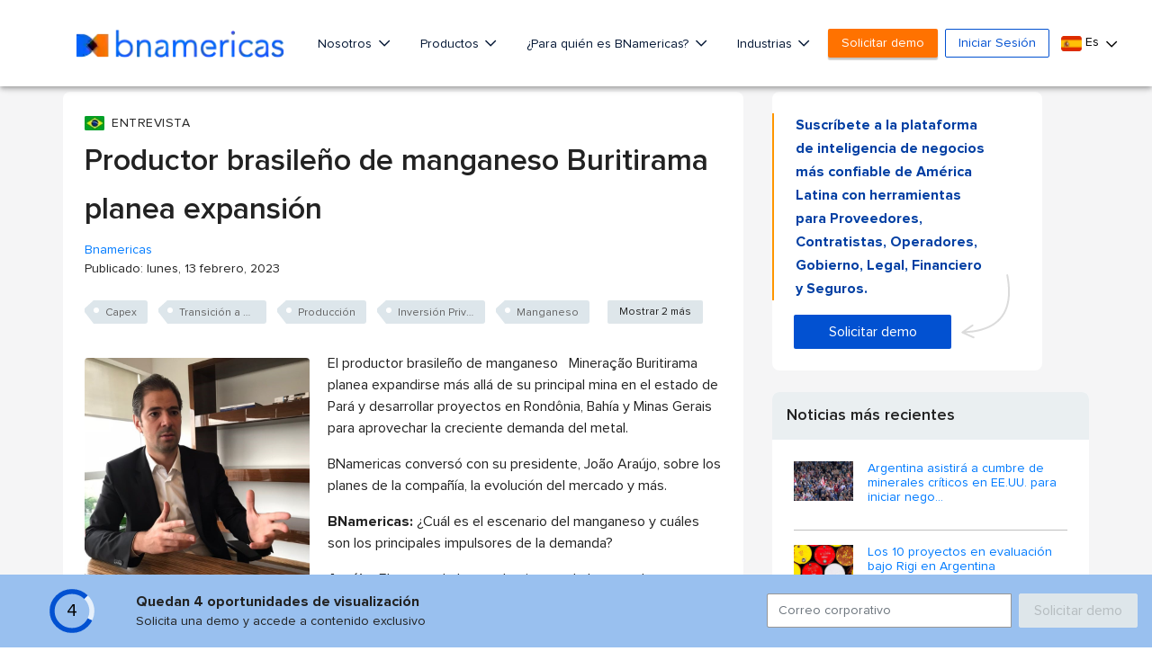

--- FILE ---
content_type: text/html; charset=utf-8
request_url: https://www.google.com/recaptcha/api2/aframe
body_size: 269
content:
<!DOCTYPE HTML><html><head><meta http-equiv="content-type" content="text/html; charset=UTF-8"></head><body><script nonce="HNMYHsuzALZqpznH4ZkxLA">/** Anti-fraud and anti-abuse applications only. See google.com/recaptcha */ try{var clients={'sodar':'https://pagead2.googlesyndication.com/pagead/sodar?'};window.addEventListener("message",function(a){try{if(a.source===window.parent){var b=JSON.parse(a.data);var c=clients[b['id']];if(c){var d=document.createElement('img');d.src=c+b['params']+'&rc='+(localStorage.getItem("rc::a")?sessionStorage.getItem("rc::b"):"");window.document.body.appendChild(d);sessionStorage.setItem("rc::e",parseInt(sessionStorage.getItem("rc::e")||0)+1);localStorage.setItem("rc::h",'1769149210042');}}}catch(b){}});window.parent.postMessage("_grecaptcha_ready", "*");}catch(b){}</script></body></html>